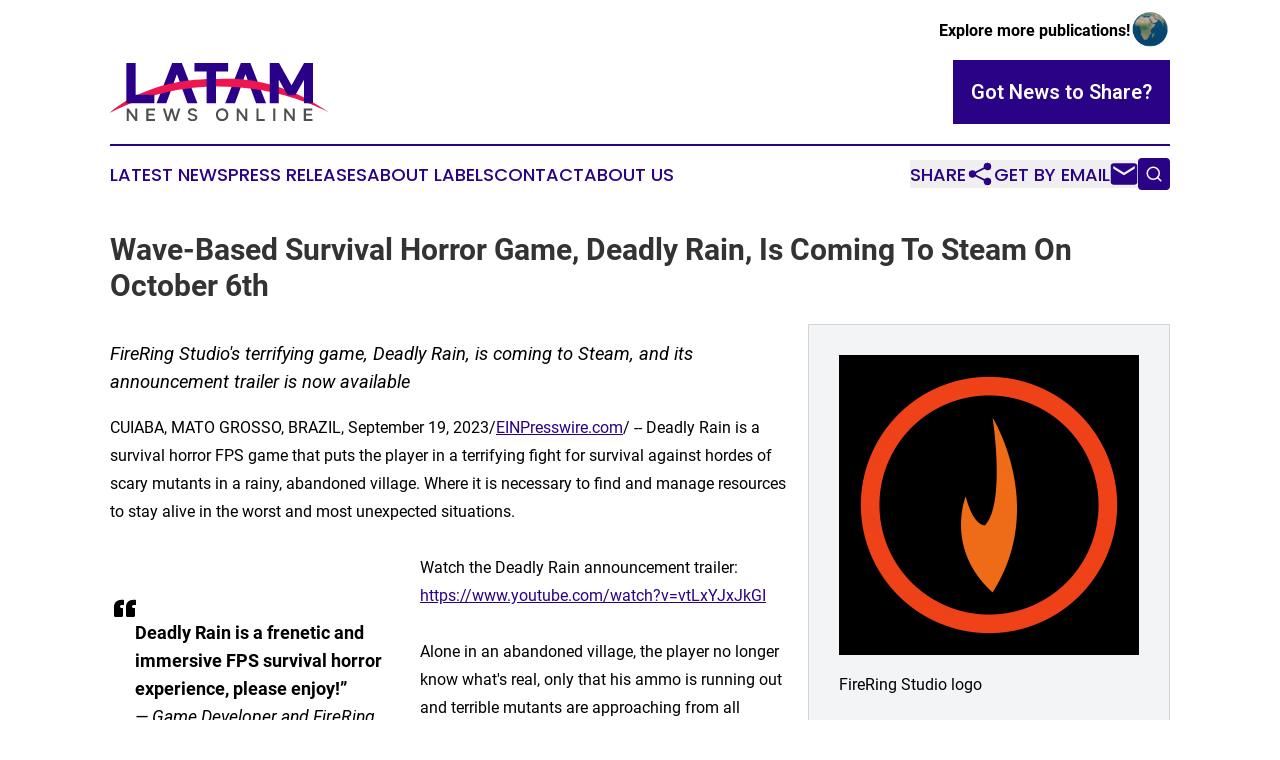

--- FILE ---
content_type: text/html;charset=utf-8
request_url: https://www.latamnewsonline.com/article/656273519-wave-based-survival-horror-game-deadly-rain-is-coming-to-steam-on-october-6th
body_size: 6168
content:
<!DOCTYPE html>
<html lang="en">
<head>
  <title>Wave-Based Survival Horror Game, Deadly Rain, Is Coming To Steam On October 6th | LATAM News Online</title>
  <meta charset="utf-8">
  <meta name="viewport" content="width=device-width, initial-scale=1">
    <meta name="description" content="LATAM News Online is an online news publication focusing on the Latin America: The latest news from Latin America">
    <link rel="icon" href="https://cdn.newsmatics.com/agp/sites/latamnewsonline-favicon-1.png" type="image/png">
  <meta name="csrf-token" content="iGUX9T9lZDEN3BusG7wAGmlNvf6DcgOAeWpOnSlx1KI=">
  <meta name="csrf-param" content="authenticity_token">
  <link href="/css/styles.min.css?v6eb3bc323562751890e3a74b24e16ad07f30b1f7" rel="stylesheet" data-turbo-track="reload">
  <link rel="stylesheet" href="/plugins/vanilla-cookieconsent/cookieconsent.css?v6eb3bc323562751890e3a74b24e16ad07f30b1f7">
  
<style type="text/css">
    :root {
        --color-primary-background: rgba(42, 2, 133, 0.2);
        --color-primary: #2a0285;
        --color-secondary: #e6184e;
    }
</style>

  <script type="importmap">
    {
      "imports": {
          "adController": "/js/controllers/adController.js?v6eb3bc323562751890e3a74b24e16ad07f30b1f7",
          "alertDialog": "/js/controllers/alertDialog.js?v6eb3bc323562751890e3a74b24e16ad07f30b1f7",
          "articleListController": "/js/controllers/articleListController.js?v6eb3bc323562751890e3a74b24e16ad07f30b1f7",
          "dialog": "/js/controllers/dialog.js?v6eb3bc323562751890e3a74b24e16ad07f30b1f7",
          "flashMessage": "/js/controllers/flashMessage.js?v6eb3bc323562751890e3a74b24e16ad07f30b1f7",
          "gptAdController": "/js/controllers/gptAdController.js?v6eb3bc323562751890e3a74b24e16ad07f30b1f7",
          "hamburgerController": "/js/controllers/hamburgerController.js?v6eb3bc323562751890e3a74b24e16ad07f30b1f7",
          "labelsDescription": "/js/controllers/labelsDescription.js?v6eb3bc323562751890e3a74b24e16ad07f30b1f7",
          "searchController": "/js/controllers/searchController.js?v6eb3bc323562751890e3a74b24e16ad07f30b1f7",
          "videoController": "/js/controllers/videoController.js?v6eb3bc323562751890e3a74b24e16ad07f30b1f7",
          "navigationController": "/js/controllers/navigationController.js?v6eb3bc323562751890e3a74b24e16ad07f30b1f7"          
      }
    }
  </script>
  <script>
      (function(w,d,s,l,i){w[l]=w[l]||[];w[l].push({'gtm.start':
      new Date().getTime(),event:'gtm.js'});var f=d.getElementsByTagName(s)[0],
      j=d.createElement(s),dl=l!='dataLayer'?'&l='+l:'';j.async=true;
      j.src='https://www.googletagmanager.com/gtm.js?id='+i+dl;
      f.parentNode.insertBefore(j,f);
      })(window,document,'script','dataLayer','GTM-KGCXW2X');
  </script>

  <script>
    window.dataLayer.push({
      'cookie_settings': 'delta'
    });
  </script>
</head>
<body class="df-5 is-subpage">
<noscript>
  <iframe src="https://www.googletagmanager.com/ns.html?id=GTM-KGCXW2X"
          height="0" width="0" style="display:none;visibility:hidden"></iframe>
</noscript>
<div class="layout">

  <!-- Top banner -->
  <div class="max-md:hidden w-full content universal-ribbon-inner flex justify-end items-center">
    <a href="https://www.affinitygrouppublishing.com/" target="_blank" class="brands">
      <span class="font-bold text-black">Explore more publications!</span>
      <div>
        <img src="/images/globe.png" height="40" width="40" class="icon-globe"/>
      </div>
    </a>
  </div>
  <header data-controller="hamburger">
  <div class="content">
    <div class="header-top">
      <div class="flex gap-2 masthead-container justify-between items-center">
        <div class="mr-4 logo-container">
          <a href="/">
              <img src="https://cdn.newsmatics.com/agp/sites/latamnewsonline-logo-1.svg" alt="LATAM News Online"
                class="max-md:!h-[60px] lg:!max-h-[115px]" height="57"
                width="auto" />
          </a>
        </div>
        <button class="hamburger relative w-8 h-6">
          <span aria-hidden="true"
            class="block absolute h-[2px] w-9 bg-[--color-primary] transform transition duration-500 ease-in-out -translate-y-[15px]"></span>
          <span aria-hidden="true"
            class="block absolute h-[2px] w-7 bg-[--color-primary] transform transition duration-500 ease-in-out translate-x-[7px]"></span>
          <span aria-hidden="true"
            class="block absolute h-[2px] w-9 bg-[--color-primary] transform transition duration-500 ease-in-out translate-y-[15px]"></span>
        </button>
        <a href="/submit-news" class="max-md:hidden button button-upload-content button-primary w-fit">
          <span>Got News to Share?</span>
        </a>
      </div>
      <!--  Screen size line  -->
      <div class="absolute bottom-0 -ml-[20px] w-screen h-[1px] bg-[--color-primary] z-50 md:hidden">
      </div>
    </div>
    <!-- Navigation bar -->
    <div class="navigation is-hidden-on-mobile" id="main-navigation">
      <div class="w-full md:hidden">
        <div data-controller="search" class="relative w-full">
  <div data-search-target="form" class="relative active">
    <form data-action="submit->search#performSearch" class="search-form">
      <input type="text" name="query" placeholder="Search..." data-search-target="input" class="search-input md:hidden" />
      <button type="button" data-action="click->search#toggle" data-search-target="icon" class="button-search">
        <img height="18" width="18" src="/images/search.svg" />
      </button>
    </form>
  </div>
</div>

      </div>
      <nav class="navigation-part">
          <a href="/latest-news" class="nav-link">
            Latest News
          </a>
          <a href="/press-releases" class="nav-link">
            Press Releases
          </a>
          <a href="/about-labels" class="nav-link">
            About Labels
          </a>
          <a href="/contact" class="nav-link">
            Contact
          </a>
          <a href="/about" class="nav-link">
            About Us
          </a>
      </nav>
      <div class="w-full md:w-auto md:justify-end">
        <div data-controller="navigation" class="header-actions hidden">
  <button class="nav-link flex gap-1 items-center" onclick="window.ShareDialog.openDialog()">
    <span data-navigation-target="text">
      Share
    </span>
    <span class="icon-share"></span>
  </button>
  <button onclick="window.AlertDialog.openDialog()" class="nav-link nav-link-email flex items-center gap-1.5">
    <span data-navigation-target="text">
      Get by Email
    </span>
    <span class="icon-mail"></span>
  </button>
  <div class="max-md:hidden">
    <div data-controller="search" class="relative w-full">
  <div data-search-target="form" class="relative active">
    <form data-action="submit->search#performSearch" class="search-form">
      <input type="text" name="query" placeholder="Search..." data-search-target="input" class="search-input md:hidden" />
      <button type="button" data-action="click->search#toggle" data-search-target="icon" class="button-search">
        <img height="18" width="18" src="/images/search.svg" />
      </button>
    </form>
  </div>
</div>

  </div>
</div>

      </div>
      <a href="/submit-news" class="md:hidden uppercase button button-upload-content button-primary w-fit">
        <span>Got News to Share?</span>
      </a>
      <a href="https://www.affinitygrouppublishing.com/" target="_blank" class="nav-link-agp">
        Explore more publications!
        <img src="/images/globe.png" height="35" width="35" />
      </a>
    </div>
  </div>
</header>

  <div id="main-content" class="content">
    <div id="flash-message"></div>
    <h1>Wave-Based Survival Horror Game, Deadly Rain, Is Coming To Steam On October 6th</h1>
<div class="press-release">
  <div class="pr_images_column"><div class="pr_image"><a href="https://img.einpresswire.com/large/538123/firering-studio-logo.png#2048x2048" target="_blank" rel="nofollow"><img src="https://img.einpresswire.com/medium/538123/firering-studio-logo.png" width="300" height="300" alt="FireRing Studio logo" style="max-width: 100%; height: auto;" /></a><p>FireRing Studio logo</p></div>
<div class="pr_image"><a href="https://img.einpresswire.com/large/538125/deadly-rain-gif.gif#600x286" target="_blank" rel="nofollow"><img src="https://img.einpresswire.com/medium/538125/deadly-rain-gif.png" width="300" height="143" alt="Deadly Rain GIF" style="max-width: 100%; height: auto;" /></a><p>Deadly Rain GIF</p></div>
<div class="pr_image"><a href="https://img.einpresswire.com/large/538127/deadly-rain-screenshot.jpeg#1920x1080" target="_blank" rel="nofollow"><img src="https://img.einpresswire.com/medium/538127/deadly-rain-screenshot.jpeg" width="300" height="168" alt="Deadly Rain screenshot" style="max-width: 100%; height: auto;" /></a><p>Deadly Rain screenshot</p></div></div>
<p style="margin-bottom:1em;font-size:115%;"><i>FireRing Studio&#39;s terrifying game, Deadly Rain, is coming to Steam, and its announcement trailer is now available</i></p>
<div class="pr_quote_positioner" style="width:0px;height:10em;float:left;"></div><div class="pr_quote" style="clear:left;float:left;margin:20px 10px 20px 0px;max-width:300px;padding: 25px 10px 10px 25px; font-size: 1.1em; background: transparent url('//www.einpresswire.com/images/quote_136.png') no-repeat left top;"><b>Deadly Rain is a frenetic and immersive FPS survival horror experience, please enjoy!&rdquo;</b><div style="float:right;font-style:italic;">&mdash; Game Developer and FireRing Studio founder Gabriel Jacintho</div></div>CUIABA, MATO GROSSO, BRAZIL, September 19, 2023/<a href="http://www.einpresswire.com/" dir="auto" rel="nofollow external" target="_blank">EINPresswire.com</a>/ -- Deadly Rain is a survival horror FPS game that puts the player in a terrifying fight for survival against hordes of scary mutants in a rainy, abandoned village. Where it is necessary to find and manage resources to stay alive in the worst and most unexpected situations.<br />
<br />
Watch the Deadly Rain announcement trailer:<br />
<a href="https://www.youtube.com/watch?v=vtLxYJxJkGI" rel="external nofollow" target="_blank">https://www.youtube.com/watch?v=vtLxYJxJkGI</a><br />
<br />
Alone in an abandoned village, the player no longer know what&#39;s real, only that his ammo is running out and terrible mutants are approaching from all directions, his only alternative is: kill, run or die.<br />
<br />
The year was 1954, the Soviet totalitarian regime needed a weapon capable of distorting reality and spreading fear and panic to non-state supporters, it was then that the Fear project began. Years later, nuclear power plants were built to infect the skies and spread the hallucinogenic material through the rain, now all the player needs to do is try to survive hell...<br />
<br />
Features<br />
* Hordes of mutants growing bigger and stronger.<br />
* Unlockable areas with keys hidden across the map.<br />
* Health recoverable only with the use of syringes.<br />
* Atmospheric open world of a toxic, abandoned village.<br />
* Resource management.<br />
* +13 different weapons (including melee weapons).<br />
* High replayability.<br />
<br />
Deadly Rain will be available on <a href="https://store.steampowered.com/app/1902250" rel="external nofollow" target="_blank">Steam</a> on October 6th priced at $19.99, wishlist now. For more information about Deadly Rain, please visit <a href="https://fireringstudio.com/deadlyrain" rel="external nofollow" target="_blank">https://fireringstudio.com/deadlyrain</a>.<p class="contact" dir="auto" style="margin: 1em 0;">Gabriel Jacintho Bertasso<br />
FireRing Studio<br />
<a href="mailto:gabrieljacintho@fireringstudio.com" rel="nofollow">gabrieljacintho@fireringstudio.com</a><br />
Visit us on social media:<br />
<a href="https://twitter.com/fireringstudio" rel="nofollow">Twitter</a><br />
<a href="https://www.instagram.com/fireringstudio" rel="nofollow">Instagram</a><br />
<a href="https://www.facebook.com/fireringstudio" rel="nofollow">Facebook</a><br />
<a href="https://www.youtube.com/@FireRingStudio" rel="nofollow">YouTube</a><br />
<a href="https://www.linkedin.com/company/fireringstudio" rel="nofollow">LinkedIn</a></p>
<p class="pr_video_title">Deadly Rain - Announcement Trailer</p><p class="pr_video" style="margin: 20px 0 10px 0;"><iframe width="600" height="338" src="https://www.youtube.com/embed/vtLxYJxJkGI?feature=oembed&amp;rel=0" frameborder="0" allow="accelerometer; autoplay; clipboard-write; encrypted-media; gyroscope; picture-in-picture; web-share" allowfullscreen title="Deadly Rain - Announcement Trailer"></iframe></p><div class="website" style="padding:5px 0;"><div class="dynamic-iframe" data-width="960" data-height="720"  data-src="https://fireringstudio.com"  data-frameborder="0" data-style="width:100%;"></div></div><p>
  Legal Disclaimer:
</p>
<p>
  EIN Presswire provides this news content "as is" without warranty of any kind. We do not accept any responsibility or liability
  for the accuracy, content, images, videos, licenses, completeness, legality, or reliability of the information contained in this
  article. If you have any complaints or copyright issues related to this article, kindly contact the author above.
</p>
<img class="prtr" src="https://www.einpresswire.com/tracking/article.gif?t=5&a=6Z5j__JOsVoPeaBp&i=NtmYWlmm5gorO9oC" alt="">
</div>

  </div>
</div>
<footer class="footer footer-with-line">
  <div class="content flex flex-col">
    <p class="footer-text text-sm mb-4 order-2 lg:order-1">© 1995-2026 Newsmatics Inc. dba Affinity Group Publishing &amp; LATAM News Online. All Rights Reserved.</p>
    <div class="footer-nav lg:mt-2 mb-[30px] lg:mb-0 flex gap-7 flex-wrap justify-center order-1 lg:order-2">
        <a href="/about" class="footer-link">About</a>
        <a href="/archive" class="footer-link">Press Release Archive</a>
        <a href="/submit-news" class="footer-link">Submit Press Release</a>
        <a href="/legal/terms" class="footer-link">Terms &amp; Conditions</a>
        <a href="/legal/dmca" class="footer-link">Copyright/DMCA Policy</a>
        <a href="/legal/privacy" class="footer-link">Privacy Policy</a>
        <a href="/contact" class="footer-link">Contact</a>
    </div>
  </div>
</footer>
<div data-controller="dialog" data-dialog-url-value="/" data-action="click->dialog#clickOutside">
  <dialog
    class="modal-shadow fixed backdrop:bg-black/20 z-40 text-left bg-white rounded-full w-[350px] h-[350px] overflow-visible"
    data-dialog-target="modal"
  >
    <div class="text-center h-full flex items-center justify-center">
      <button data-action="click->dialog#close" type="button" class="modal-share-close-button">
        ✖
      </button>
      <div>
        <div class="mb-4">
          <h3 class="font-bold text-[28px] mb-3">Share us</h3>
          <span class="text-[14px]">on your social networks:</span>
        </div>
        <div class="flex gap-6 justify-center text-center">
          <a href="https://www.facebook.com/sharer.php?u=https://www.latamnewsonline.com" class="flex flex-col items-center font-bold text-[#4a4a4a] text-sm" target="_blank">
            <span class="h-[55px] flex items-center">
              <img width="40px" src="/images/fb.png" alt="Facebook" class="mb-2">
            </span>
            <span class="text-[14px]">
              Facebook
            </span>
          </a>
          <a href="https://www.linkedin.com/sharing/share-offsite/?url=https://www.latamnewsonline.com" class="flex flex-col items-center font-bold text-[#4a4a4a] text-sm" target="_blank">
            <span class="h-[55px] flex items-center">
              <img width="40px" height="40px" src="/images/linkedin.png" alt="LinkedIn" class="mb-2">
            </span>
            <span class="text-[14px]">
            LinkedIn
            </span>
          </a>
        </div>
      </div>
    </div>
  </dialog>
</div>

<div data-controller="alert-dialog" data-action="click->alert-dialog#clickOutside">
  <dialog
    class="fixed backdrop:bg-black/20 modal-shadow z-40 text-left bg-white rounded-full w-full max-w-[450px] aspect-square overflow-visible"
    data-alert-dialog-target="modal">
    <div class="flex items-center text-center -mt-4 h-full flex-1 p-8 md:p-12">
      <button data-action="click->alert-dialog#close" type="button" class="modal-close-button">
        ✖
      </button>
      <div class="w-full" data-alert-dialog-target="subscribeForm">
        <img class="w-8 mx-auto mb-4" src="/images/agps.svg" alt="AGPs" />
        <p class="md:text-lg">Get the latest news on this topic.</p>
        <h3 class="dialog-title mt-4">SIGN UP FOR FREE TODAY</h3>
        <form data-action="submit->alert-dialog#submit" method="POST" action="/alerts">
  <input type="hidden" name="authenticity_token" value="iGUX9T9lZDEN3BusG7wAGmlNvf6DcgOAeWpOnSlx1KI=">

  <input data-alert-dialog-target="fullnameInput" type="text" name="fullname" id="fullname" autocomplete="off" tabindex="-1">
  <label>
    <input data-alert-dialog-target="emailInput" placeholder="Email address" name="email" type="email"
      value=""
      class="rounded-xs mb-2 block w-full bg-white px-4 py-2 text-gray-900 border-[1px] border-solid border-gray-600 focus:border-2 focus:border-gray-800 placeholder:text-gray-400"
      required>
  </label>
  <div class="text-red-400 text-sm" data-alert-dialog-target="errorMessage"></div>

  <input data-alert-dialog-target="timestampInput" type="hidden" name="timestamp" value="1769629242" autocomplete="off" tabindex="-1">

  <input type="submit" value="Sign Up"
    class="!rounded-[3px] w-full mt-2 mb-4 bg-primary px-5 py-2 leading-5 font-semibold text-white hover:color-primary/75 cursor-pointer">
</form>
<a data-action="click->alert-dialog#close" class="text-black underline hover:no-underline inline-block mb-4" href="#">No Thanks</a>
<p class="text-[15px] leading-[22px]">
  By signing to this email alert, you<br /> agree to our
  <a href="/legal/terms" class="underline text-primary hover:no-underline" target="_blank">Terms & Conditions</a>
</p>

      </div>
      <div data-alert-dialog-target="checkEmail" class="hidden">
        <img class="inline-block w-9" src="/images/envelope.svg" />
        <h3 class="dialog-title">Check Your Email</h3>
        <p class="text-lg mb-12">We sent a one-time activation link to <b data-alert-dialog-target="userEmail"></b>.
          Just click on the link to
          continue.</p>
        <p class="text-lg">If you don't see the email in your inbox, check your spam folder or <a
            class="underline text-primary hover:no-underline" data-action="click->alert-dialog#showForm" href="#">try
            again</a>
        </p>
      </div>

      <!-- activated -->
      <div data-alert-dialog-target="activated" class="hidden">
        <img class="w-8 mx-auto mb-4" src="/images/agps.svg" alt="AGPs" />
        <h3 class="dialog-title">SUCCESS</h3>
        <p class="text-lg">You have successfully confirmed your email and are subscribed to <b>
            LATAM News Online
          </b> daily
          news alert.</p>
      </div>
      <!-- alreadyActivated -->
      <div data-alert-dialog-target="alreadyActivated" class="hidden">
        <img class="w-8 mx-auto mb-4" src="/images/agps.svg" alt="AGPs" />
        <h3 class="dialog-title">Alert was already activated</h3>
        <p class="text-lg">It looks like you have already confirmed and are receiving the <b>
            LATAM News Online
          </b> daily news
          alert.</p>
      </div>
      <!-- activateErrorMessage -->
      <div data-alert-dialog-target="activateErrorMessage" class="hidden">
        <img class="w-8 mx-auto mb-4" src="/images/agps.svg" alt="AGPs" />
        <h3 class="dialog-title">Oops!</h3>
        <p class="text-lg mb-4">It looks like something went wrong. Please try again.</p>
        <form data-action="submit->alert-dialog#submit" method="POST" action="/alerts">
  <input type="hidden" name="authenticity_token" value="iGUX9T9lZDEN3BusG7wAGmlNvf6DcgOAeWpOnSlx1KI=">

  <input data-alert-dialog-target="fullnameInput" type="text" name="fullname" id="fullname" autocomplete="off" tabindex="-1">
  <label>
    <input data-alert-dialog-target="emailInput" placeholder="Email address" name="email" type="email"
      value=""
      class="rounded-xs mb-2 block w-full bg-white px-4 py-2 text-gray-900 border-[1px] border-solid border-gray-600 focus:border-2 focus:border-gray-800 placeholder:text-gray-400"
      required>
  </label>
  <div class="text-red-400 text-sm" data-alert-dialog-target="errorMessage"></div>

  <input data-alert-dialog-target="timestampInput" type="hidden" name="timestamp" value="1769629242" autocomplete="off" tabindex="-1">

  <input type="submit" value="Sign Up"
    class="!rounded-[3px] w-full mt-2 mb-4 bg-primary px-5 py-2 leading-5 font-semibold text-white hover:color-primary/75 cursor-pointer">
</form>
<a data-action="click->alert-dialog#close" class="text-black underline hover:no-underline inline-block mb-4" href="#">No Thanks</a>
<p class="text-[15px] leading-[22px]">
  By signing to this email alert, you<br /> agree to our
  <a href="/legal/terms" class="underline text-primary hover:no-underline" target="_blank">Terms & Conditions</a>
</p>

      </div>

      <!-- deactivated -->
      <div data-alert-dialog-target="deactivated" class="hidden">
        <img class="w-8 mx-auto mb-4" src="/images/agps.svg" alt="AGPs" />
        <h3 class="dialog-title">You are Unsubscribed!</h3>
        <p class="text-lg">You are no longer receiving the <b>
            LATAM News Online
          </b>daily news alert.</p>
      </div>
      <!-- alreadyDeactivated -->
      <div data-alert-dialog-target="alreadyDeactivated" class="hidden">
        <img class="w-8 mx-auto mb-4" src="/images/agps.svg" alt="AGPs" />
        <h3 class="dialog-title">You have already unsubscribed!</h3>
        <p class="text-lg">You are no longer receiving the <b>
            LATAM News Online
          </b> daily news alert.</p>
      </div>
      <!-- deactivateErrorMessage -->
      <div data-alert-dialog-target="deactivateErrorMessage" class="hidden">
        <img class="w-8 mx-auto mb-4" src="/images/agps.svg" alt="AGPs" />
        <h3 class="dialog-title">Oops!</h3>
        <p class="text-lg">Try clicking the Unsubscribe link in the email again and if it still doesn't work, <a
            href="/contact">contact us</a></p>
      </div>
    </div>
  </dialog>
</div>

<script src="/plugins/vanilla-cookieconsent/cookieconsent.umd.js?v6eb3bc323562751890e3a74b24e16ad07f30b1f7"></script>
  <script src="/js/cookieconsent.js?v6eb3bc323562751890e3a74b24e16ad07f30b1f7"></script>

<script type="module" src="/js/app.js?v6eb3bc323562751890e3a74b24e16ad07f30b1f7"></script>
</body>
</html>


--- FILE ---
content_type: image/svg+xml
request_url: https://cdn.newsmatics.com/agp/sites/latamnewsonline-logo-1.svg
body_size: 5261
content:
<?xml version="1.0" encoding="UTF-8" standalone="no"?>
<!-- Generator: Adobe Illustrator 23.0.5, SVG Export Plug-In . SVG Version: 6.00 Build 0)  -->

<svg
   xmlns:dc="http://purl.org/dc/elements/1.1/"
   xmlns:cc="http://creativecommons.org/ns#"
   xmlns:rdf="http://www.w3.org/1999/02/22-rdf-syntax-ns#"
   xmlns:svg="http://www.w3.org/2000/svg"
   xmlns="http://www.w3.org/2000/svg"
   xmlns:sodipodi="http://sodipodi.sourceforge.net/DTD/sodipodi-0.dtd"
   xmlns:inkscape="http://www.inkscape.org/namespaces/inkscape"
   version="1.1"
   id="Layer_1"
   x="0px"
   y="0px"
   viewBox="0 0 218.8 57.802509"
   xml:space="preserve"
   sodipodi:docname="LATAMNewsOnline-logo-b22-SVG_cropped.svg"
   width="218.8"
   height="57.802509"
   inkscape:version="0.92.3 (2405546, 2018-03-11)"><metadata
   id="metadata47"><rdf:RDF><cc:Work
       rdf:about=""><dc:format>image/svg+xml</dc:format><dc:type
         rdf:resource="http://purl.org/dc/dcmitype/StillImage" /></cc:Work></rdf:RDF></metadata><defs
   id="defs45" /><sodipodi:namedview
   pagecolor="#ffffff"
   bordercolor="#666666"
   borderopacity="1"
   objecttolerance="10"
   gridtolerance="10"
   guidetolerance="10"
   inkscape:pageopacity="0"
   inkscape:pageshadow="2"
   inkscape:window-width="640"
   inkscape:window-height="480"
   id="namedview43"
   showgrid="false"
   inkscape:zoom="0.835"
   inkscape:cx="110.4"
   inkscape:cy="25.302511"
   inkscape:window-x="0"
   inkscape:window-y="0"
   inkscape:window-maximized="0"
   inkscape:current-layer="Layer_1" />
<style
   type="text/css"
   id="style2">
	.st0{fill:#2A0088;}
	.st1{fill:#ED1650;}
	.st2{fill:#4D4E4F;}
</style>
<g
   id="g40"
   transform="translate(-89.6,-80)">
	<g
   id="g16">
		<polygon
   class="st0"
   points="204.6,119.9 214.3,119.9 217,112.6 219.8,104.9 224.8,91 229.9,104.9 232.7,112.6 235.4,119.9 245.3,119.9 229.7,80 220.2,80 "
   id="polygon4"
   style="fill:#2a0088" />
		<polygon
   class="st0"
   points="136.1,119.9 145.8,119.9 148.5,112.6 151.3,104.9 156.4,91 161.4,104.9 164.2,112.6 166.9,119.9 176.8,119.9 161.3,80 151.7,80 "
   id="polygon6"
   style="fill:#2a0088" />
		<path
   class="st1"
   d="m 308.4,129.4 c 0,0 -103.4,-58.8 -218.8,0 0,0 34.1,-33.8 104.1,-33.5 3.1,0 6.2,-0.1 9.2,-0.2 13.5,-0.6 59.1,0.2 105.5,33.7 z"
   id="path8"
   inkscape:connector-curvature="0"
   style="fill:#ed1650" />
		<path
   class="st0"
   d="m 115.2,80 v 31.5 h 18.7 v 8.5 h -28 V 80 Z"
   id="path10"
   inkscape:connector-curvature="0"
   style="fill:#2a0088" />
		<path
   class="st0"
   d="M 173.9,88.5 V 80 h 33.6 v 8.5 H 195.4 V 120 H 186 V 88.5 Z"
   id="path12"
   inkscape:connector-curvature="0"
   style="fill:#2a0088" />
		<path
   class="st0"
   d="m 258.3,80 12.5,22.2 12.5,-22.2 h 9 v 39.9 h -9.1 V 96.7 l -8.7,15.4 h -7.6 l -8.8,-15.6 v 23.4 h -9 V 80 Z"
   id="path14"
   inkscape:connector-curvature="0"
   style="fill:#2a0088" />
	</g>
	<g
   id="g38">
		<path
   class="st2"
   d="m 114.8,134.1 v -8.8 h 2 v 12.3 h -2 l -6.4,-8.8 v 8.8 h -2.1 v -12.3 h 2 z"
   id="path18"
   inkscape:connector-curvature="0"
   style="fill:#4d4e4f" />
		<path
   class="st2"
   d="M 134.5,127.1 H 128 v 3.3 h 5.8 v 1.8 H 128 v 3.4 h 6.6 v 1.9 h -8.7 v -12.3 h 8.5 v 1.9 z"
   id="path20"
   inkscape:connector-curvature="0"
   style="fill:#4d4e4f" />
		<path
   class="st2"
   d="m 147.4,134.6 2.6,-9.3 h 2.2 l 2.6,9.3 2.8,-9.3 h 2.2 l -3.9,12.3 h -2.1 l -2.7,-8.9 -2.7,8.9 h -2.1 l -3.9,-12.3 h 2.3 z"
   id="path22"
   inkscape:connector-curvature="0"
   style="fill:#4d4e4f" />
		<path
   class="st2"
   d="m 168.7,134.2 c 0.6,1 1.7,1.7 3.3,1.7 0.8,0 1.4,-0.2 1.9,-0.5 0.5,-0.3 0.8,-0.7 0.8,-1.2 0,-0.9 -0.7,-1.4 -2.4,-1.9 l -1.6,-0.4 c -2.2,-0.6 -3.3,-1.7 -3.3,-3.4 0,-2.1 1.9,-3.6 4.5,-3.6 1,0 2,0.2 2.8,0.7 0.8,0.4 1.4,1 1.8,1.8 l -1.7,1 c -0.5,-0.9 -1.7,-1.5 -2.9,-1.5 -1.4,0 -2.4,0.7 -2.4,1.7 0,0.9 0.7,1.4 2.3,1.8 l 1.6,0.4 c 2.2,0.6 3.4,1.7 3.4,3.4 0,2.1 -2,3.6 -4.8,3.6 -2.3,0 -4.2,-1.1 -5,-2.6 z"
   id="path24"
   inkscape:connector-curvature="0"
   style="fill:#4d4e4f" />
		<path
   class="st2"
   d="m 201.5,125 c 3.5,-0.1 6.3,2.8 6.2,6.4 0.1,3.6 -2.7,6.4 -6.2,6.4 -3.6,0.1 -6.3,-2.8 -6.2,-6.4 -0.1,-3.6 2.6,-6.4 6.2,-6.4 z m 0,1.9 c -2.5,0 -4.2,1.9 -4.2,4.4 0,2.5 1.7,4.4 4.2,4.4 2.5,0 4.1,-1.9 4.1,-4.4 0,-2.4 -1.7,-4.4 -4.1,-4.4 z"
   id="path26"
   inkscape:connector-curvature="0"
   style="fill:#4d4e4f" />
		<path
   class="st2"
   d="m 224.6,134.1 v -8.8 h 2 v 12.3 h -2 l -6.4,-8.8 v 8.8 h -2.1 v -12.3 h 2 z"
   id="path28"
   inkscape:connector-curvature="0"
   style="fill:#4d4e4f" />
		<path
   class="st2"
   d="m 237.8,135.6 h 6.3 v 1.9 h -8.4 v -12.3 h 2.1 z"
   id="path30"
   inkscape:connector-curvature="0"
   style="fill:#4d4e4f" />
		<path
   class="st2"
   d="m 254.6,137.5 h -2.1 v -12.3 h 2.1 z"
   id="path32"
   inkscape:connector-curvature="0"
   style="fill:#4d4e4f" />
		<path
   class="st2"
   d="m 272,134.1 v -8.8 h 2 v 12.3 h -2 l -6.4,-8.8 v 8.8 h -2.1 v -12.3 h 2 z"
   id="path34"
   inkscape:connector-curvature="0"
   style="fill:#4d4e4f" />
		<path
   class="st2"
   d="m 291.6,127.1 h -6.5 v 3.3 h 5.8 v 1.8 h -5.8 v 3.4 h 6.6 v 1.9 H 283 v -12.3 h 8.5 v 1.9 z"
   id="path36"
   inkscape:connector-curvature="0"
   style="fill:#4d4e4f" />
	</g>
</g>
</svg>